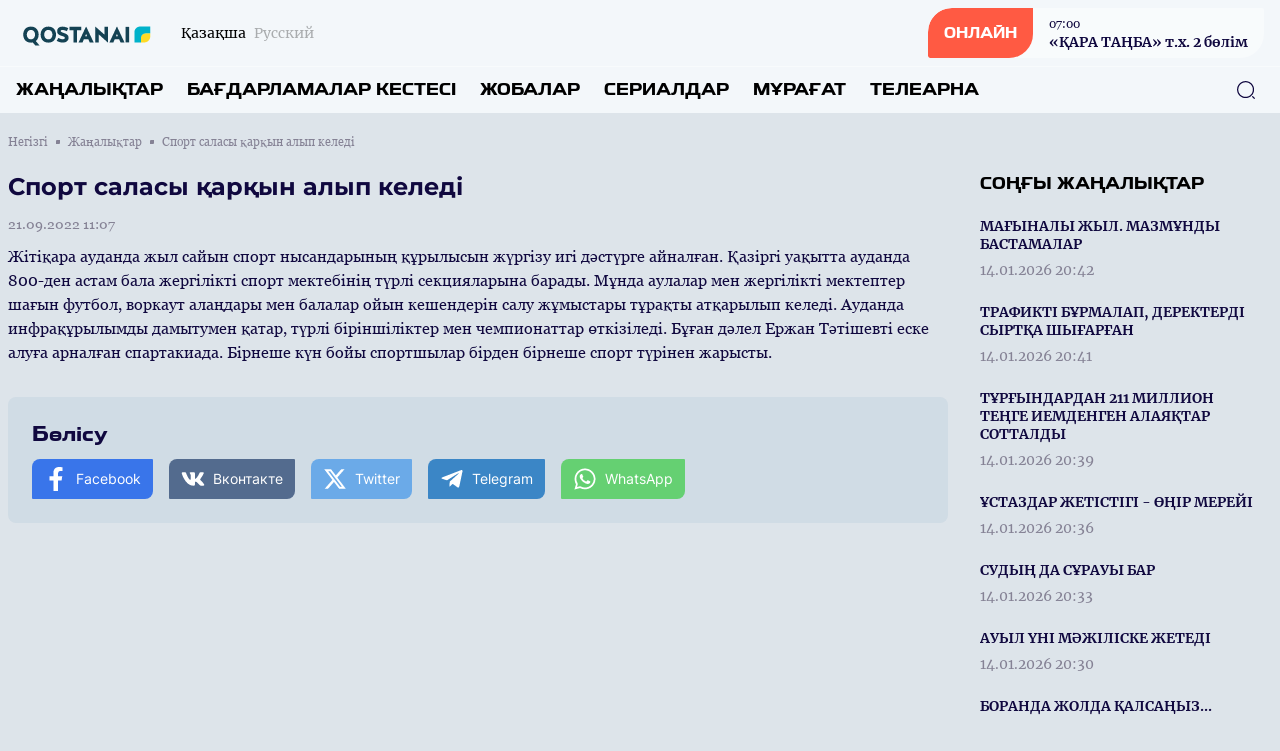

--- FILE ---
content_type: text/html; charset=UTF-8
request_url: https://qostanaitv.kz/kz/news/20619
body_size: 11807
content:
<!DOCTYPE html>
<html lang="kk">
    <head>
        <meta charset="utf-8">
        <meta name="viewport" content="width=device-width, initial-scale=1">
        <meta name="csrf-token" content="ykn82JAcvwjZiwPEDk2d73IJAF8jch7mxajysAtI">

        <title> Спорт саласы қарқын алып келеді - «QOSTANAI» телеарнасының ресми сайты </title>
            <meta name="description" content="Жітіқара ауданда жыл сайын спорт нысандарының құрылысын жүргізу игі дәстүрге айналған. Қазіргі уақытта ауданда 800-ден астам бала жергілікті спорт мек..."/>
    <meta property="og:title" content="Спорт саласы қарқын алып келеді - «QOSTANAI» телеарнасының ресми сайты" />
    <meta property="og:url" content="https://qostanaitv.kz/kz/news/20619" />
    <meta property="og:image" content="https://rimg.rtrk.kz/1200x630,sc/https://qostanaitv.kz/storage/2022/09/22/81ehElkTaP3GzaCbQxMLt51pUg03iVpdQxfY9VtN.png" />
    <meta property="og:description" content="Жітіқара ауданда жыл сайын спорт нысандарының құрылысын жүргізу игі дәстүрге айналған. Қазіргі уақытта ауданда 800-ден астам бала жергілікті спорт мек..." />

        <link rel="apple-touch-icon" sizes="57x57" href="https://qostanaitv.kz/apple-icon-57x57.png">
        <link rel="apple-touch-icon" sizes="60x60" href="https://qostanaitv.kz/apple-icon-60x60.png">
        <link rel="apple-touch-icon" sizes="72x72" href="https://qostanaitv.kz/apple-icon-72x72.png">
        <link rel="apple-touch-icon" sizes="76x76" href="https://qostanaitv.kz/apple-icon-76x76.png">
        <link rel="apple-touch-icon" sizes="114x114" href="https://qostanaitv.kz/apple-icon-114x114.png">
        <link rel="apple-touch-icon" sizes="120x120" href="https://qostanaitv.kz/apple-icon-120x120.png">
        <link rel="apple-touch-icon" sizes="144x144" href="https://qostanaitv.kz/apple-icon-144x144.png">
        <link rel="apple-touch-icon" sizes="152x152" href="https://qostanaitv.kz/apple-icon-152x152.png">
        <link rel="apple-touch-icon" sizes="180x180" href="https://qostanaitv.kz/apple-icon-180x180.png">
        <link rel="icon" type="image/png" sizes="192x192"  href="https://qostanaitv.kz/android-icon-192x192.png">
        <link rel="icon" type="image/png" sizes="32x32" href="https://qostanaitv.kz/favicon-32x32.png">
        <link rel="icon" type="image/png" sizes="96x96" href="https://qostanaitv.kz/favicon-96x96.png">
        <link rel="icon" type="image/png" sizes="16x16" href="https://qostanaitv.kz/favicon-16x16.png">
        <link rel="manifest" href="https://qostanaitv.kz/manifest.json">
        <meta name="msapplication-TileColor" content="#ffffff">
        <meta name="msapplication-TileImage" content="https://qostanaitv.kz/ms-icon-144x144.png">
        <meta name="theme-color" content="#ffffff">

        <!-- Scripts -->
        <link rel="stylesheet" href="https://qostanaitv.kz/build/assets/app.5ca1f1d5.css" /><script type="module" src="https://qostanaitv.kz/build/assets/app.0c8b9301.js"></script>            <script async src="https://voice.b2b.ainews.kz/widget/build/bundle.js"></script>
    <script>
        window.ainews_voice_settings = window.ainews_voice_settings || [];
        window.ainews_voice_settings.push({
            page_id: '20619',
            widget_id: '259bfb86-4aa9-4579-baed-70ecf394c11f',
            targetElement: '#voice-comments',
        });
    </script>
        <style >[wire\:loading], [wire\:loading\.delay], [wire\:loading\.inline-block], [wire\:loading\.inline], [wire\:loading\.block], [wire\:loading\.flex], [wire\:loading\.table], [wire\:loading\.grid], [wire\:loading\.inline-flex] {display: none;}[wire\:loading\.delay\.shortest], [wire\:loading\.delay\.shorter], [wire\:loading\.delay\.short], [wire\:loading\.delay\.long], [wire\:loading\.delay\.longer], [wire\:loading\.delay\.longest] {display:none;}[wire\:offline] {display: none;}[wire\:dirty]:not(textarea):not(input):not(select) {display: none;}input:-webkit-autofill, select:-webkit-autofill, textarea:-webkit-autofill {animation-duration: 50000s;animation-name: livewireautofill;}@keyframes livewireautofill { from {} }</style>
    </head>
    <body class="bg-primary-bg no-translate">
        <header wire:id="vfqcAwy07MoXUmzU4jcW" wire:initial-data="{&quot;fingerprint&quot;:{&quot;id&quot;:&quot;vfqcAwy07MoXUmzU4jcW&quot;,&quot;name&quot;:&quot;common.header&quot;,&quot;locale&quot;:&quot;kz&quot;,&quot;path&quot;:&quot;kz\/news\/20619&quot;,&quot;method&quot;:&quot;GET&quot;,&quot;v&quot;:&quot;acj&quot;},&quot;effects&quot;:{&quot;listeners&quot;:[]},&quot;serverMemo&quot;:{&quot;children&quot;:{&quot;l763279934-0&quot;:{&quot;id&quot;:&quot;j4PDpl6eEITr6AwBmGU5&quot;,&quot;tag&quot;:&quot;div&quot;}},&quot;errors&quot;:[],&quot;htmlHash&quot;:&quot;e4e597c7&quot;,&quot;data&quot;:[],&quot;dataMeta&quot;:[],&quot;checksum&quot;:&quot;fb58925957df9a34525adac86d66f630a6f6f9fbdd174759254a7291b0c94647&quot;}}" class="w-full flex flex-col bg-header-light relative" x-data="{show: false, search: false, open: false}">
    <div class="w-full flex justify-between px-4 py-2 items-center">
        <div class="flex items-center space-x-2 lg:space-x-6">
            <a href="https://qostanaitv.kz/kz" class="flex">
                <img src="https://qostanaitv.kz/assets/images/qostanaitv.svg" class="h-7"/>
            </a>
            <div class="flex">
                <ul class="flex space-x-2">
                                            <li class="hidden lg:flex group">
                            <span class="text-sm font-merriweather text-primary opacity-100 group-hover:opacity-100">Қазақша</span>
                        </li>
                        <li class="flex group">
                            <a href="https://qostanaitv.kz/ru/news/20619" class="text-sm font-merriweather text-primary opacity-30 group-hover:opacity-100 group-hover:underline"><span class="hidden lg:flex">Русский</span><span class="flex lg:hidden">RU</span></a>
                        </li>
                                    </ul>
            </div>
        </div>
        <div class="flex space-x-4 lg:space-x-5 items-center">























            <a href="https://qostanaitv.kz/kz/live" class="flex rounded-tl-2xl rounded-br-2xl lg:rounded-tl-3xl lg:rounded-br-3xl rounded-tr-sm rounded-bl-sm bg-white40 group overflow-hidden cursor-pointer relative items-center">
                <div class="absolute inset-0 w-0 h-full bg-red-button transition-all duration-300 ease-in-out group-hover:w-full group-hover:transition-all z-1"></div>
                <div class="rounded-tl-2xl rounded-br-2xl lg:rounded-tl-3xl lg:rounded-br-3xl rounded-tr-0 rounded-bl-sm px-4 py-4 text-white font-toxigenesis uppercase text-sm bg-red-button z-10">Онлайн</div>
                <div  class="hidden lg:flex flex-col text-primary-dark space-y-0.5 z-10 px-4 py-1 group-hover:text-white group-hover:transition-all">
                <div wire:id="j4PDpl6eEITr6AwBmGU5" wire:initial-data="{&quot;fingerprint&quot;:{&quot;id&quot;:&quot;j4PDpl6eEITr6AwBmGU5&quot;,&quot;name&quot;:&quot;common.current-live&quot;,&quot;locale&quot;:&quot;kz&quot;,&quot;path&quot;:&quot;kz\/news\/20619&quot;,&quot;method&quot;:&quot;GET&quot;,&quot;v&quot;:&quot;acj&quot;},&quot;effects&quot;:{&quot;listeners&quot;:[]},&quot;serverMemo&quot;:{&quot;children&quot;:[],&quot;errors&quot;:[],&quot;htmlHash&quot;:&quot;a29942be&quot;,&quot;data&quot;:[],&quot;dataMeta&quot;:[],&quot;checksum&quot;:&quot;cbc4c4b1cf511cf3a2634457af96206aa96df77fa454e7c8fcc1d74aa095e43c&quot;}}">
            <div class="font-georgia text-xs font-normal"><time datetime="2026-01-16 07:00">07:00</time></div>
        <div class="font-bold text-sm font-merriweather">«ҚАРА ТАҢБА» т.х. 2 бөлім</div>
    </div>

<!-- Livewire Component wire-end:j4PDpl6eEITr6AwBmGU5 -->                </div>
            </a>
            <button class="flex lg:hidden w-6 h-6 justify-center items-center text-primary-dark" @click="show = !show; open = !open; search = !search">
                <svg width="24" height="18" viewBox="0 0 24 18" fill="none" xmlns="http://www.w3.org/2000/svg" x-show="!open">
                    <line x1="1" y1="1" x2="23" y2="1" stroke="currentColor" stroke-width="2" stroke-linecap="round"/>
                    <line x1="1" y1="9" x2="23" y2="9" stroke="currentColor" stroke-width="2" stroke-linecap="round"/>
                    <line x1="1" y1="17" x2="23" y2="17" stroke="currentColor" stroke-width="2" stroke-linecap="round"/>
                </svg>
                <svg width="20" height="19" viewBox="0 0 20 19" fill="none" xmlns="http://www.w3.org/2000/svg" x-show="open" x-cloak>
                    <line x1="1.92886" y1="1.51465" x2="18.1923" y2="17.7781" stroke="currentColor" stroke-width="2" stroke-linecap="round"/>
                    <line x1="1" y1="-1" x2="24" y2="-1" transform="matrix(-0.707107 0.707107 0.707107 0.707107 19.4854 1.51465)" stroke="currentColor" stroke-width="2" stroke-linecap="round"/>
                </svg>
            </button>
        </div>
    </div>
    <nav role="navigation" class="w-full flex flex-col lg:flex-row justify-between items-center border-t border-white40 px-4 py-3 absolute top-16 bg-header-light lg:top-0 lg:relative z-50" :class="open ? 'flex' : 'hidden lg:flex'" x-cloak>
        <ul class="flex flex-col lg:flex-row w-full space-y-6 lg:space-y-0 lg:space-x-6">
            <li class="flex group">
    <a
            href="https://qostanaitv.kz/kz/news"
            class="uppercase font-bold text-menu-item font-toxigenesis text-primary group-hover:text-hover-blue"
    >Жаңалықтар</a>
</li>
            <li class="flex group">
    <a
            href="https://qostanaitv.kz/kz/program"
            class="uppercase font-bold text-menu-item font-toxigenesis text-primary group-hover:text-hover-blue"
    >Бағдарламалар кестесі</a>
</li>
                        <li class="flex group">
    <a
            href="https://qostanaitv.kz/kz/projects"
            class="uppercase font-bold text-menu-item font-toxigenesis text-primary group-hover:text-hover-blue"
    >Жобалар</a>
</li>
                        <li class="flex group">
    <a
            href="https://qostanaitv.kz/kz/serials"
            class="uppercase font-bold text-menu-item font-toxigenesis text-primary group-hover:text-hover-blue"
    >Сериалдар</a>
</li>
                        <li class="flex group">
    <a
            href="https://qostanaitv.kz/kz/videos"
            class="uppercase font-bold text-menu-item font-toxigenesis text-primary group-hover:text-hover-blue"
    >Мұрағат</a>
</li>
            <li class="dropdown inline uppercase font-bold text-menu-item font-toxigenesis text-primary group relative">
                <div class="cursor-pointer hidden lg:flex z-50 group-hover:text-hover-blue">Телеарна</div>
                <div class="dropdown-menu lg:top-4 flex relative lg:absolute lg:hidden h-auto z-30">
                    <ul class="flex flex-col lg:block w-full lg:bg-white lg:shadow lg:py-2 px-2 lg:px-4 lg:mt-3 rounded-lg">

                        <li class="py-1"><a href="https://qostanaitv.kz/kz/lead" class="block text-primary font-bold text-base uppercase hover:text-hover-blue cursor-pointer whitespace-nowrap pr-8">Басшылық</a></li>
                                                                                                                        <li class="py-1"><a href="https://qostanaitv.kz/kz/published-info" class="block text-primary font-bold text-base uppercase hover:text-hover-blue cursor-pointer whitespace-nowrap pr-8">Жариялануға жататын мəліметтер тізбесі</a></li>
                                                                                                                                                                                                                                                                                                                                                            <li class="py-1"><a href="https://qostanaitv.kz/kz/teams" class="block text-primary font-bold text-base uppercase hover:text-hover-blue cursor-pointer whitespace-nowrap pr-8">Арна айнасы</a></li>
                                                                                                                                                                        <li class="py-1"><a href="https://qostanaitv.kz/kz/about" class="block text-primary font-bold text-base uppercase hover:text-hover-blue cursor-pointer whitespace-nowrap pr-8">Телеарна туралы</a></li>
                                                                                                                    <li class="py-1"><a href="https://qostanaitv.kz/kz/adv" class="block text-primary font-bold text-base uppercase hover:text-hover-blue cursor-pointer whitespace-nowrap pr-8">Жарнама</a></li>
                                                                                                                    <li class="py-1"><a href="https://qostanaitv.kz/kz/contacts" class="block text-primary font-bold text-base uppercase hover:text-hover-blue cursor-pointer whitespace-nowrap pr-8">Байланыс</a></li>
                                                                                                                    <li class="py-1"><a href="https://qostanaitv.kz/kz/addsqaz1" class="block text-primary font-bold text-base uppercase hover:text-hover-blue cursor-pointer whitespace-nowrap pr-8">Ақпараттық хабарлама</a></li>
                                                                                    
                    </ul>
                </div>
            </li>
        </ul>
        <button class="absolute right-6 z-10 text-primary-dark hover:text-primary-blue" x-bind:class="search ? 'hidden' : 'hidden lg:flex'" x-on:click="search = !search">
            <svg width="20" height="20" viewBox="0 0 20 20" fill="none" xmlns="http://www.w3.org/2000/svg">
                <path d="M9.58268 18.1253C4.87435 18.1253 1.04102 14.292 1.04102 9.58366C1.04102 4.87533 4.87435 1.04199 9.58268 1.04199C14.291 1.04199 18.1243 4.87533 18.1243 9.58366C18.1243 14.292 14.291 18.1253 9.58268 18.1253ZM9.58268 2.29199C5.55768 2.29199 2.29102 5.56699 2.29102 9.58366C2.29102 13.6003 5.55768 16.8753 9.58268 16.8753C13.6077 16.8753 16.8743 13.6003 16.8743 9.58366C16.8743 5.56699 13.6077 2.29199 9.58268 2.29199Z" fill="currentColor"/>
                <path d="M18.3326 18.9585C18.1742 18.9585 18.0159 18.9002 17.8909 18.7752L16.2242 17.1085C15.9826 16.8669 15.9826 16.4669 16.2242 16.2252C16.4659 15.9835 16.8659 15.9835 17.1076 16.2252L18.7742 17.8919C19.0159 18.1335 19.0159 18.5335 18.7742 18.7752C18.6492 18.9002 18.4909 18.9585 18.3326 18.9585Z" fill="currentColor"/>
            </svg>
        </button>
        <div class="w-full px-4 relative lg:absolute inset-0 h-10 mt-8 lg:mt-0 items-center" x-bind:class="search ? 'flex' : 'hidden'">
            <form x-show="search" class="w-full flex items-center" action="https://qostanaitv.kz/kz/search" x-cloak>
                <input name="q" class="flex w-full h-10 rounded-lg border border-primary-dark focus:border-primary-blue focus:outline-0 focus:outline-none focus:outline-offset-0 px-3 py-3" required oninvalid="this.setCustomValidity('Сайт бойынша іздеу үшін жазыңыз...')" />
                <button class="absolute right-6 z-10 text-primary-dark hover:text-primary-blue" type="submit">
                    <svg width="20" height="20" viewBox="0 0 20 20" fill="none" xmlns="http://www.w3.org/2000/svg">
                        <path d="M9.58268 18.1253C4.87435 18.1253 1.04102 14.292 1.04102 9.58366C1.04102 4.87533 4.87435 1.04199 9.58268 1.04199C14.291 1.04199 18.1243 4.87533 18.1243 9.58366C18.1243 14.292 14.291 18.1253 9.58268 18.1253ZM9.58268 2.29199C5.55768 2.29199 2.29102 5.56699 2.29102 9.58366C2.29102 13.6003 5.55768 16.8753 9.58268 16.8753C13.6077 16.8753 16.8743 13.6003 16.8743 9.58366C16.8743 5.56699 13.6077 2.29199 9.58268 2.29199Z" fill="currentColor"/>
                        <path d="M18.3326 18.9585C18.1742 18.9585 18.0159 18.9002 17.8909 18.7752L16.2242 17.1085C15.9826 16.8669 15.9826 16.4669 16.2242 16.2252C16.4659 15.9835 16.8659 15.9835 17.1076 16.2252L18.7742 17.8919C19.0159 18.1335 19.0159 18.5335 18.7742 18.7752C18.6492 18.9002 18.4909 18.9585 18.3326 18.9585Z" fill="currentColor"/>
                    </svg>
                </button>
            </form>
        </div>
    </nav>
</header>

<!-- Livewire Component wire-end:vfqcAwy07MoXUmzU4jcW -->
        <div wire:id="XaBFxJvUu3ARxREfgtxD" wire:initial-data="{&quot;fingerprint&quot;:{&quot;id&quot;:&quot;XaBFxJvUu3ARxREfgtxD&quot;,&quot;name&quot;:&quot;common.banners.top&quot;,&quot;locale&quot;:&quot;kz&quot;,&quot;path&quot;:&quot;kz\/news\/20619&quot;,&quot;method&quot;:&quot;GET&quot;,&quot;v&quot;:&quot;acj&quot;},&quot;effects&quot;:{&quot;listeners&quot;:[]},&quot;serverMemo&quot;:{&quot;children&quot;:[],&quot;errors&quot;:[],&quot;htmlHash&quot;:&quot;5cd7e88b&quot;,&quot;data&quot;:{&quot;type&quot;:1},&quot;dataMeta&quot;:[],&quot;checksum&quot;:&quot;8f47da9a3da90bf3de7fc89d9d091c21b12aea7355b870152130760946f66226&quot;}}">
</div>

<!-- Livewire Component wire-end:XaBFxJvUu3ARxREfgtxD -->
        <main class="">
            <div wire:id="skJpm8D9XdA5KzyTKtrQ" wire:initial-data="{&quot;fingerprint&quot;:{&quot;id&quot;:&quot;skJpm8D9XdA5KzyTKtrQ&quot;,&quot;name&quot;:&quot;front.news.news-view&quot;,&quot;locale&quot;:&quot;kz&quot;,&quot;path&quot;:&quot;kz\/news\/20619&quot;,&quot;method&quot;:&quot;GET&quot;,&quot;v&quot;:&quot;acj&quot;},&quot;effects&quot;:{&quot;listeners&quot;:[]},&quot;serverMemo&quot;:{&quot;children&quot;:[],&quot;errors&quot;:[],&quot;htmlHash&quot;:&quot;dfe290c9&quot;,&quot;data&quot;:{&quot;currenturl&quot;:null,&quot;title&quot;:null},&quot;dataMeta&quot;:[],&quot;checksum&quot;:&quot;486fd6f05df6e30923d1be664fa4b5c76a78fa5a4bf5763448d39b278d38b8fa&quot;}}">
    <ul class="breadcrumb w-full max-w-7xl mx-auto pt-5 px-2 hidden lg:flex items-center space-x-2">
        <li class="text-primary-gray font-georgia flex space-x-2 items-center text-xs group">
        <a href="https://qostanaitv.kz/kz" class="group-hover:underline">
            Негізгі
        </a>
        <span class="w-1 h-1 relative bg-primary-gray rounded-tl-px rounded-br-px"></span>
    </li>
        <li class="text-primary-gray font-georgia flex space-x-2 items-center text-xs group">
        <a href="https://qostanaitv.kz/kz/news" class="group-hover:underline">
            Жаңалықтар
        </a>
        <span class="w-1 h-1 relative bg-primary-gray rounded-tl-px rounded-br-px"></span>
    </li>
        <li class="text-primary-gray font-georgia text-xs">
        Спорт саласы қарқын алып келеді
    </li>
    </ul>
    <div class="w-full max-w-7xl mx-auto py-14 px-2 pt-5 relative">



        <div class="w-full grid grid-cols-1 lg:grid-cols-4 gap-y-8 lg:gap-y-0 lg:gap-x-8">
            <div class="w-full lg:col-span-3">
                <article class="w-full mb-8">
                    <header>
                        <h1 class="font-montserrat text-lg lg:text-2xl text-primary-dark mb-3">Спорт саласы қарқын алып келеді</h1>
                        <time datetime="2022-09-21 11:07" class="text-sm font-normal text-primary-gray mb-3 font-georgia flex">21.09.2022 11:07</time>
                                                    <div class="w-full rounded-lg aspect-video relative">
                                <iframe width="560" height="315" src="https://www.youtube.com/embed/h5emq4z2jdw" title="Спорт саласы қарқын алып келеді" frameborder="0" allow="accelerometer; autoplay; clipboard-write; encrypted-media; gyroscope; picture-in-picture" allowfullscreen class="w-full rounded-lg absolute h-full inset-0 z-1"></iframe>
                            </div>
                                            </header>
                    <div class="w-full font-georgia font-base text-primary-dark flex flex-col space-y-4 article-body mb-8">
                        <div>Жітіқара ауданда жыл сайын спорт нысандарының құрылысын жүргізу игі дәстүрге айналған. Қазіргі уақытта ауданда 800-ден астам бала жергілікті спорт мектебінің түрлі секцияларына барады. Мұнда аулалар мен жергілікті мектептер шағын футбол, воркаут алаңдары мен балалар ойын кешендерін салу жұмыстары тұрақты атқарылып келеді. Ауданда инфрақұрылымды дамытумен қатар, түрлі біріншіліктер мен чемпионаттар өткізіледі. Бұған дәлел Ержан Тәтішевті еске алуға арналған спартакиада. Бірнеше күн бойы спортшылар бірден бірнеше спорт түрінен жарысты.&nbsp;</div>
                    </div>
                </article>
                <div class="w-full my-4"><div id="voice-comments"></div></div>
                <div class="w-full rounded-lg bg-soft-blue p-6 flex flex-col space-y-3">
                    <div class="w-full text-footer-title text-primary-dark font-bold font-toxigenesis">Бөлісу</div>
                    <ul class="w-full flex flex-col lg:flex-row space-y-2 lg:space-x-4 lg:space-y-0">
                        <li><a href="javascript:void(0)" onclick="javascript:SocialShare('https://www.facebook.com/sharer.php?u=https://qostanaitv.kz/kz/news/20619&utm_source=share')" class="flex px-3 py-2 rounded-tl-lg rounded-tr-px rounded-br-lg space-x-2 rounded-bl-px text-sm text-white items-center text-white font-inter bg-facebook hover:opacity-80" data-tf-share-link="https://qostanaitv.kz/kz/news/20619"><svg aria-hidden="true" focusable="false" data-prefix="fab" data-icon="facebook-f" class="social-svg svg-inline--fa w-6 h-6 flex fa-facebook-f fa-w-10" role="img" xmlns="http://www.w3.org/2000/svg" viewBox="0 0 320 512"><path fill="currentColor" d="M279.14 288l14.22-92.66h-88.91v-60.13c0-25.35 12.42-50.06 52.24-50.06h40.42V6.26S260.43 0 225.36 0c-73.22 0-121.08 44.38-121.08 124.72v70.62H22.89V288h81.39v224h100.17V288z"></path></svg><span>Facebook</span></a></li>
                        <li><a href="javascript:void(0)" onclick="javascript:SocialShare('https://vk.com/share.php?url=https://qostanaitv.kz/kz/news/20619&utm_source=share')" class="flex px-3 py-2 rounded-tl-lg rounded-tr-px rounded-br-lg space-x-2 rounded-bl-px text-sm text-white items-center text-white font-inter bg-vk hover:opacity-80" data-tf-share-link="https://qostanaitv.kz/kz/news/20619"><svg aria-hidden="true" focusable="false" data-prefix="fab" data-icon="vk" class="social-svg svg-inline--fa w-6 h-6 flex fa-vk fa-w-18" role="img" xmlns="http://www.w3.org/2000/svg" viewBox="0 0 576 512"><path fill="currentColor" d="M545 117.7c3.7-12.5 0-21.7-17.8-21.7h-58.9c-15 0-21.9 7.9-25.6 16.7 0 0-30 73.1-72.4 120.5-13.7 13.7-20 18.1-27.5 18.1-3.7 0-9.4-4.4-9.4-16.9V117.7c0-15-4.2-21.7-16.6-21.7h-92.6c-9.4 0-15 7-15 13.5 0 14.2 21.2 17.5 23.4 57.5v86.8c0 19-3.4 22.5-10.9 22.5-20 0-68.6-73.4-97.4-157.4-5.8-16.3-11.5-22.9-26.6-22.9H38.8c-16.8 0-20.2 7.9-20.2 16.7 0 15.6 20 93.1 93.1 195.5C160.4 378.1 229 416 291.4 416c37.5 0 42.1-8.4 42.1-22.9 0-66.8-3.4-73.1 15.4-73.1 8.7 0 23.7 4.4 58.7 38.1 40 40 46.6 57.9 69 57.9h58.9c16.8 0 25.3-8.4 20.4-25-11.2-34.9-86.9-106.7-90.3-111.5-8.7-11.2-6.2-16.2 0-26.2.1-.1 72-101.3 79.4-135.6z"></path></svg><span>Вконтакте</span></a></li>
                        <li><a href="javascript:void(0)" onclick="javascript:SocialShare('https://twitter.com/share?text=Спорт саласы қарқын алып келеді&url=https://qostanaitv.kz/kz/news/20619&utm_source=share')" class="flex px-3 py-2 rounded-tl-lg rounded-tr-px rounded-br-lg space-x-2 rounded-bl-px text-sm text-white items-center text-white font-inter bg-twitter hover:opacity-80" data-tf-share-link="https://qostanaitv.kz/kz/news/20619"><svg aria-hidden="true" focusable="false" data-prefix="fab" data-icon="twitter" class="social-svg svg-inline--fa w-6 h-6 flex fa-twitter fa-w-16" role="img" xmlns="http://www.w3.org/2000/svg" viewBox="0 0 512 512"><path fill="currentColor" d="M389.2 48h70.6L305.6 224.2 487 464H345L233.7 318.6 106.5 464H35.8L200.7 275.5 26.8 48H172.4L272.9 180.9 389.2 48zM364.4 421.8h39.1L151.1 88h-42L364.4 421.8z"/></svg><span>Twitter</span></a></li>
                        <li><a href="https://telegram.me/share/url?url=https://qostanaitv.kz/kz/news/20619&text=Спорт саласы қарқын алып келеді&utm_source=share" target="_blank" class="flex px-3 py-2 rounded-tl-lg rounded-tr-px rounded-br-lg space-x-2 rounded-bl-px text-sm text-white items-center text-white font-inter bg-telegram hover:opacity-80" data-tf-share-link="https://qostanaitv.kz/kz/news/20619"><svg aria-hidden="true" focusable="false" data-prefix="fab" data-icon="telegram-plane" class="social-svg svg-inline--fa w-6 h-6 flex fa-telegram-plane fa-w-14" role="img" xmlns="http://www.w3.org/2000/svg" viewBox="0 0 448 512"><path fill="currentColor" d="M446.7 98.6l-67.6 318.8c-5.1 22.5-18.4 28.1-37.3 17.5l-103-75.9-49.7 47.8c-5.5 5.5-10.1 10.1-20.7 10.1l7.4-104.9 190.9-172.5c8.3-7.4-1.8-11.5-12.9-4.1L117.8 284 16.2 252.2c-22.1-6.9-22.5-22.1 4.6-32.7L418.2 66.4c18.4-6.9 34.5 4.1 28.5 32.2z"></path></svg><span>Telegram</span></a></li>
                        <li><a href="https://api.whatsapp.com/send?text=Спорт саласы қарқын алып келеді%20-%20https://qostanaitv.kz/kz/news/20619&utm_source=share" target="_blank" class="flex px-3 py-2 rounded-tl-lg rounded-tr-px rounded-br-lg space-x-2 rounded-bl-px text-sm text-white items-center text-white font-inter bg-whatsapp hover:opacity-80" data-tf-share-link="https://qostanaitv.kz/kz/news/20619"><svg aria-hidden="true" focusable="false" data-prefix="fab" data-icon="whatsapp" class="social-svg svg-inline--fa w-6 h-6 flex fa-whatsapp fa-w-14" role="img" xmlns="http://www.w3.org/2000/svg" viewBox="0 0 448 512"><path fill="currentColor" d="M380.9 97.1C339 55.1 283.2 32 223.9 32c-122.4 0-222 99.6-222 222 0 39.1 10.2 77.3 29.6 111L0 480l117.7-30.9c32.4 17.7 68.9 27 106.1 27h.1c122.3 0 224.1-99.6 224.1-222 0-59.3-25.2-115-67.1-157zm-157 341.6c-33.2 0-65.7-8.9-94-25.7l-6.7-4-69.8 18.3L72 359.2l-4.4-7c-18.5-29.4-28.2-63.3-28.2-98.2 0-101.7 82.8-184.5 184.6-184.5 49.3 0 95.6 19.2 130.4 54.1 34.8 34.9 56.2 81.2 56.1 130.5 0 101.8-84.9 184.6-186.6 184.6zm101.2-138.2c-5.5-2.8-32.8-16.2-37.9-18-5.1-1.9-8.8-2.8-12.5 2.8-3.7 5.6-14.3 18-17.6 21.8-3.2 3.7-6.5 4.2-12 1.4-32.6-16.3-54-29.1-75.5-66-5.7-9.8 5.7-9.1 16.3-30.3 1.8-3.7.9-6.9-.5-9.7-1.4-2.8-12.5-30.1-17.1-41.2-4.5-10.8-9.1-9.3-12.5-9.5-3.2-.2-6.9-.2-10.6-.2-3.7 0-9.7 1.4-14.8 6.9-5.1 5.6-19.4 19-19.4 46.3 0 27.3 19.9 53.7 22.6 57.4 2.8 3.7 39.1 59.7 94.8 83.8 35.2 15.2 49 16.5 66.6 13.9 10.7-1.6 32.8-13.4 37.4-26.4 4.6-13 4.6-24.1 3.2-26.4-1.3-2.5-5-3.9-10.5-6.6z"></path></svg><span>WhatsApp</span></a></li>
                    </ul>
                </div>
            </div>
            <aside class="w-full flex flex-col space-y-4">
                                <div class="w-full flex flex-col">
                    <div class="w-full flex mb-4">
    <h3 class="uppercase font-bold text-side-title font-toxigenesis ">
        <span>Соңғы жаңалықтар</span>
            </h3>
</div>
                    <div class="w-full lg:h-850 lg:overflow-y-scroll scrollbar scrollbar-hidden hover:scrollbar-track-gray20 hover:scrollbar-thumb-primary-blue hover:scrollbar-width-1 lg:pr-3">
                                                    <div class="flex w-full group mb-4">
    <a href="https://qostanaitv.kz/kz/news/29908" class="w-full flex relative">
        <div class="w-full h-full relative inset-0 flex">
            <div class="py-1 flex flex-col items-start w-full">
                <h3 class="text-sm font-bold text-primary-dark group-hover:text-hover-blue mb-2 font-merriweather">МАҒЫНАЛЫ ЖЫЛ. МАЗМҰНДЫ БАСТАМАЛАР</h3>
                <time datetime="2026-01-14 20:42" class="text-sm font-normal text-primary-gray mb-0 font-merriweather">14.01.2026 20:42</time>
            </div>
        </div>
    </a>
</div>
                                                    <div class="flex w-full group mb-4">
    <a href="https://qostanaitv.kz/kz/news/29907" class="w-full flex relative">
        <div class="w-full h-full relative inset-0 flex">
            <div class="py-1 flex flex-col items-start w-full">
                <h3 class="text-sm font-bold text-primary-dark group-hover:text-hover-blue mb-2 font-merriweather">ТРАФИКТІ БҰРМАЛАП, ДЕРЕКТЕРДІ СЫРТҚА ШЫҒАРҒАН</h3>
                <time datetime="2026-01-14 20:41" class="text-sm font-normal text-primary-gray mb-0 font-merriweather">14.01.2026 20:41</time>
            </div>
        </div>
    </a>
</div>
                                                    <div class="flex w-full group mb-4">
    <a href="https://qostanaitv.kz/kz/news/29906" class="w-full flex relative">
        <div class="w-full h-full relative inset-0 flex">
            <div class="py-1 flex flex-col items-start w-full">
                <h3 class="text-sm font-bold text-primary-dark group-hover:text-hover-blue mb-2 font-merriweather">ТҰРҒЫНДАРДАН 211 МИЛЛИОН ТЕҢГЕ ИЕМДЕНГЕН АЛАЯҚТАР СОТТАЛДЫ</h3>
                <time datetime="2026-01-14 20:39" class="text-sm font-normal text-primary-gray mb-0 font-merriweather">14.01.2026 20:39</time>
            </div>
        </div>
    </a>
</div>
                                                    <div class="flex w-full group mb-4">
    <a href="https://qostanaitv.kz/kz/news/29904" class="w-full flex relative">
        <div class="w-full h-full relative inset-0 flex">
            <div class="py-1 flex flex-col items-start w-full">
                <h3 class="text-sm font-bold text-primary-dark group-hover:text-hover-blue mb-2 font-merriweather">ҰСТАЗДАР ЖЕТІСТІГІ - ӨҢІР МЕРЕЙІ</h3>
                <time datetime="2026-01-14 20:36" class="text-sm font-normal text-primary-gray mb-0 font-merriweather">14.01.2026 20:36</time>
            </div>
        </div>
    </a>
</div>
                                                    <div class="flex w-full group mb-4">
    <a href="https://qostanaitv.kz/kz/news/29903" class="w-full flex relative">
        <div class="w-full h-full relative inset-0 flex">
            <div class="py-1 flex flex-col items-start w-full">
                <h3 class="text-sm font-bold text-primary-dark group-hover:text-hover-blue mb-2 font-merriweather">СУДЫҢ ДА СҰРАУЫ БАР </h3>
                <time datetime="2026-01-14 20:33" class="text-sm font-normal text-primary-gray mb-0 font-merriweather">14.01.2026 20:33</time>
            </div>
        </div>
    </a>
</div>
                                                    <div class="flex w-full group mb-4">
    <a href="https://qostanaitv.kz/kz/news/29901" class="w-full flex relative">
        <div class="w-full h-full relative inset-0 flex">
            <div class="py-1 flex flex-col items-start w-full">
                <h3 class="text-sm font-bold text-primary-dark group-hover:text-hover-blue mb-2 font-merriweather">АУЫЛ ҮНІ МӘЖІЛІСКЕ ЖЕТЕДІ </h3>
                <time datetime="2026-01-14 20:30" class="text-sm font-normal text-primary-gray mb-0 font-merriweather">14.01.2026 20:30</time>
            </div>
        </div>
    </a>
</div>
                                                    <div class="flex w-full group mb-4">
    <a href="https://qostanaitv.kz/kz/news/29905" class="w-full flex relative">
        <div class="w-full h-full relative inset-0 flex">
            <div class="py-1 flex flex-col items-start w-full">
                <h3 class="text-sm font-bold text-primary-dark group-hover:text-hover-blue mb-2 font-merriweather">БОРАНДА ЖОЛДА ҚАЛСАҢЫЗ...</h3>
                <time datetime="2026-01-14 20:03" class="text-sm font-normal text-primary-gray mb-0 font-merriweather">14.01.2026 20:03</time>
            </div>
        </div>
    </a>
</div>
                                                    <div class="flex w-full group mb-4">
    <a href="https://qostanaitv.kz/kz/news/29902" class="w-full flex relative">
        <div class="w-full h-full relative inset-0 flex">
            <div class="py-1 flex flex-col items-start w-full">
                <h3 class="text-sm font-bold text-primary-dark group-hover:text-hover-blue mb-2 font-merriweather">ЖАСТАР ЖӘНЕ ЖАУАПКЕРШІЛІК</h3>
                <time datetime="2026-01-14 20:03" class="text-sm font-normal text-primary-gray mb-0 font-merriweather">14.01.2026 20:03</time>
            </div>
        </div>
    </a>
</div>
                                                    <div class="flex w-full group mb-4">
    <a href="https://qostanaitv.kz/kz/news/29893" class="w-full flex relative">
        <div class="w-full h-full relative inset-0 flex">
            <div class="py-1 flex flex-col items-start w-full">
                <h3 class="text-sm font-bold text-primary-dark group-hover:text-hover-blue mb-2 font-merriweather">ҚОСТАНАЙДА ҚЫС ҚАҺАРЫНА МІНДІ</h3>
                <time datetime="2026-01-13 20:40" class="text-sm font-normal text-primary-gray mb-0 font-merriweather">13.01.2026 20:40</time>
            </div>
        </div>
    </a>
</div>
                                                    <div class="flex w-full group mb-4">
    <a href="https://qostanaitv.kz/kz/news/29892" class="w-full flex relative">
        <div class="w-full h-full relative inset-0 flex">
            <div class="py-1 flex flex-col items-start w-full">
                <h3 class="text-sm font-bold text-primary-dark group-hover:text-hover-blue mb-2 font-merriweather">ПОЛИЦИЯ ҚЫЗМЕТКЕРІНЕ ҚОЛ КӨТЕРГЕН  </h3>
                <time datetime="2026-01-13 20:39" class="text-sm font-normal text-primary-gray mb-0 font-merriweather">13.01.2026 20:39</time>
            </div>
        </div>
    </a>
</div>
                                                    <div class="flex w-full group mb-4">
    <a href="https://qostanaitv.kz/kz/news/29891" class="w-full flex relative">
        <div class="w-full h-full relative inset-0 flex">
            <div class="py-1 flex flex-col items-start w-full">
                <h3 class="text-sm font-bold text-primary-dark group-hover:text-hover-blue mb-2 font-merriweather">ТӘРТІП БҰЗҒАНДАРҒА ЖАУАПКЕРШІЛІК КҮШЕЙТІЛДІ</h3>
                <time datetime="2026-01-13 20:38" class="text-sm font-normal text-primary-gray mb-0 font-merriweather">13.01.2026 20:38</time>
            </div>
        </div>
    </a>
</div>
                                                    <div class="flex w-full group mb-4">
    <a href="https://qostanaitv.kz/kz/news/29890" class="w-full flex relative">
        <div class="w-full h-full relative inset-0 flex">
            <div class="py-1 flex flex-col items-start w-full">
                <h3 class="text-sm font-bold text-primary-dark group-hover:text-hover-blue mb-2 font-merriweather">БЫЛТЫР ҚОСТАНАЙ ОБЛЫСЫНА 651 АДАМ КӨШІП КЕЛГЕН</h3>
                <time datetime="2026-01-13 20:37" class="text-sm font-normal text-primary-gray mb-0 font-merriweather">13.01.2026 20:37</time>
            </div>
        </div>
    </a>
</div>
                                                    <div class="flex w-full group mb-4">
    <a href="https://qostanaitv.kz/kz/news/29889" class="w-full flex relative">
        <div class="w-full h-full relative inset-0 flex">
            <div class="py-1 flex flex-col items-start w-full">
                <h3 class="text-sm font-bold text-primary-dark group-hover:text-hover-blue mb-2 font-merriweather">ҚОЛЖЕТІМДІ МЕДИЦИНА</h3>
                <time datetime="2026-01-13 20:36" class="text-sm font-normal text-primary-gray mb-0 font-merriweather">13.01.2026 20:36</time>
            </div>
        </div>
    </a>
</div>
                                                    <div class="flex w-full group mb-4">
    <a href="https://qostanaitv.kz/kz/news/29888" class="w-full flex relative">
        <div class="w-full h-full relative inset-0 flex">
            <div class="py-1 flex flex-col items-start w-full">
                <h3 class="text-sm font-bold text-primary-dark group-hover:text-hover-blue mb-2 font-merriweather">ҚОСТАНАЙДА ТАҒЫ ҮШ ЖЫЛЫ АЯЛДАМА САЛЫНАДЫ</h3>
                <time datetime="2026-01-13 20:32" class="text-sm font-normal text-primary-gray mb-0 font-merriweather">13.01.2026 20:32</time>
            </div>
        </div>
    </a>
</div>
                                                    <div class="flex w-full group mb-4">
    <a href="https://qostanaitv.kz/kz/news/29886" class="w-full flex relative">
        <div class="w-full h-full relative inset-0 flex">
            <div class="py-1 flex flex-col items-start w-full">
                <h3 class="text-sm font-bold text-primary-dark group-hover:text-hover-blue mb-2 font-merriweather">БЕЛСЕНДІ ЖАСТАР - БЕРІК МЕМЛЕКЕТ </h3>
                <time datetime="2026-01-13 20:30" class="text-sm font-normal text-primary-gray mb-0 font-merriweather">13.01.2026 20:30</time>
            </div>
        </div>
    </a>
</div>
                                                    <div class="flex w-full group mb-4">
    <a href="https://qostanaitv.kz/kz/news/29887" class="w-full flex relative">
        <div class="w-full h-full relative inset-0 flex">
            <div class="py-1 flex flex-col items-start w-full">
                <h3 class="text-sm font-bold text-primary-dark group-hover:text-hover-blue mb-2 font-merriweather">«IKOMEK 109». БІР АПТАНЫҢ ІШІНДЕ ЕКІ МЫҢҒА ЖУЫҚ ӨТІНІШ ТҮСТІ</h3>
                <time datetime="2026-01-13 20:03" class="text-sm font-normal text-primary-gray mb-0 font-merriweather">13.01.2026 20:03</time>
            </div>
        </div>
    </a>
</div>
                                                    <div class="flex w-full group mb-4">
    <a href="https://qostanaitv.kz/kz/news/29878" class="w-full flex relative">
        <div class="w-full h-full relative inset-0 flex">
            <div class="py-1 flex flex-col items-start w-full">
                <h3 class="text-sm font-bold text-primary-dark group-hover:text-hover-blue mb-2 font-merriweather">ВОЛЕЙБОЛДАН ДӘСТҮРЛІ ТУРНИР ӨТТІ</h3>
                <time datetime="2026-01-12 20:40" class="text-sm font-normal text-primary-gray mb-0 font-merriweather">12.01.2026 20:40</time>
            </div>
        </div>
    </a>
</div>
                                                    <div class="flex w-full group mb-4">
    <a href="https://qostanaitv.kz/kz/news/29877" class="w-full flex relative">
        <div class="w-full h-full relative inset-0 flex">
            <div class="py-1 flex flex-col items-start w-full">
                <h3 class="text-sm font-bold text-primary-dark group-hover:text-hover-blue mb-2 font-merriweather">ӨМІРІ ӨНЕРМЕН ӨРІЛГЕН</h3>
                <time datetime="2026-01-12 20:39" class="text-sm font-normal text-primary-gray mb-0 font-merriweather">12.01.2026 20:39</time>
            </div>
        </div>
    </a>
</div>
                                                    <div class="flex w-full group mb-4">
    <a href="https://qostanaitv.kz/kz/news/29876" class="w-full flex relative">
        <div class="w-full h-full relative inset-0 flex">
            <div class="py-1 flex flex-col items-start w-full">
                <h3 class="text-sm font-bold text-primary-dark group-hover:text-hover-blue mb-2 font-merriweather">ҚАҢТАР ҰБТ -СЫ БАСТАЛДЫ</h3>
                <time datetime="2026-01-12 20:38" class="text-sm font-normal text-primary-gray mb-0 font-merriweather">12.01.2026 20:38</time>
            </div>
        </div>
    </a>
</div>
                                                    <div class="flex w-full group mb-4">
    <a href="https://qostanaitv.kz/kz/news/29875" class="w-full flex relative">
        <div class="w-full h-full relative inset-0 flex">
            <div class="py-1 flex flex-col items-start w-full">
                <h3 class="text-sm font-bold text-primary-dark group-hover:text-hover-blue mb-2 font-merriweather">ТАБИҒИ ДӘМ, ҰЛТТЫҚ ДӘСТҮР </h3>
                <time datetime="2026-01-12 20:35" class="text-sm font-normal text-primary-gray mb-0 font-merriweather">12.01.2026 20:35</time>
            </div>
        </div>
    </a>
</div>
                                            </div>
                </div>
                








            </aside>
        </div>
    </div>
    <script type="text/javascript">
        function SocialShare(url){
            window.open(url,'sharer','toolbar=0,status=0,width=648,height=395');
            return true;
        };
    </script>

</div>


<!-- Livewire Component wire-end:skJpm8D9XdA5KzyTKtrQ -->
        </main>

        <div wire:id="FC71U5TEox1iLRG6T6ZE" wire:initial-data="{&quot;fingerprint&quot;:{&quot;id&quot;:&quot;FC71U5TEox1iLRG6T6ZE&quot;,&quot;name&quot;:&quot;common.banners.bottom&quot;,&quot;locale&quot;:&quot;kz&quot;,&quot;path&quot;:&quot;kz\/news\/20619&quot;,&quot;method&quot;:&quot;GET&quot;,&quot;v&quot;:&quot;acj&quot;},&quot;effects&quot;:{&quot;listeners&quot;:[]},&quot;serverMemo&quot;:{&quot;children&quot;:[],&quot;errors&quot;:[],&quot;htmlHash&quot;:&quot;49b3cb58&quot;,&quot;data&quot;:{&quot;type&quot;:3},&quot;dataMeta&quot;:[],&quot;checksum&quot;:&quot;0556dc751ab5a795aa3f81bcb17e7579d30dc80efce0bd7654aacb9e467668d8&quot;}}">
    </div>

<!-- Livewire Component wire-end:FC71U5TEox1iLRG6T6ZE -->
        <footer wire:id="gX6pujWsA9q4dATNEjVW" wire:initial-data="{&quot;fingerprint&quot;:{&quot;id&quot;:&quot;gX6pujWsA9q4dATNEjVW&quot;,&quot;name&quot;:&quot;common.footer&quot;,&quot;locale&quot;:&quot;kz&quot;,&quot;path&quot;:&quot;kz\/news\/20619&quot;,&quot;method&quot;:&quot;GET&quot;,&quot;v&quot;:&quot;acj&quot;},&quot;effects&quot;:{&quot;listeners&quot;:[]},&quot;serverMemo&quot;:{&quot;children&quot;:[],&quot;errors&quot;:[],&quot;htmlHash&quot;:&quot;46b6b379&quot;,&quot;data&quot;:[],&quot;dataMeta&quot;:[],&quot;checksum&quot;:&quot;2a79fdb0d8b8cb5b25383312082b4050a4b9984aa747f576f283249d2ef8e0f7&quot;}}" class="w-full bg-footer-bg flex flex-col">
    <div class="w-full bg-footer-light">
        <div class="w-full mx-auto max-w-7xl px-2 py-7 flex items-start justify-start space-x-14 mb-5">
            <div class="flex flex-col space-y-4 w-full lg:w-auto">
                <div class="w-full hidden lg:flex">
                    <img src="https://qostanaitv.kz/assets/images/qostanaitv.svg" class="w-28" />
                </div>
                <div class="w-full flex lg:flex-col lg:space-y-2.5 justify-between">
                    <a href="https://apps.apple.com/us/app/qazaqstan-tv/id1498439048" target="_blank" class="flex w-full justify-center lg:justify-start">
                        <img src="https://qostanaitv.kz/assets/images/badge-ios.png" class="h-11 lg:h-10" />
                    </a>
                    <a href="https://play.google.com/store/apps/details?id=kz.rtrk.qazaqstan" target="_blank" class="flex w-full justify-center lg:justify-start">
                        <img src="https://qostanaitv.kz/assets/images/badge-android.png" class="h-11 lg:h-10" />
                    </a>
                </div>
            </div>
            <div class="hidden lg:flex space-x-20">
                <nav>
                    <h3 class="uppercase text-footer-title font-toxigenesis font-bold text-primary-dark mb-3">Маңызды</h3>
                    <ul class="flex flex-col w-full space-y-3">
                        <li class="flex group">
    <a
                href="https://qostanaitv.kz/kz/news"
        
        class="font-normal text-sm font-merriweather text-primary group-hover:text-hover-blue">Жаңалықтар</a>
</li>
                        <li class="flex group">
    <a
                href="https://qostanaitv.kz/kz/projects"
        
        class="font-normal text-sm font-merriweather text-primary group-hover:text-hover-blue">Жобалар</a>
</li>
                                                <li class="flex group">
    <a
                href="https://qostanaitv.kz/kz/serials"
        
        class="font-normal text-sm font-merriweather text-primary group-hover:text-hover-blue">Сериалдар</a>
</li>
                        
                        <li class="flex group">
    <a
                href="https://qostanaitv.kz/kz/videos"
        
        class="font-normal text-sm font-merriweather text-primary group-hover:text-hover-blue">Видео</a>
</li>
                    </ul>
                </nav>
                <nav>
                    <h3 class="uppercase text-footer-title font-toxigenesis font-bold text-primary-dark mb-3">Эфир</h3>
                    <ul class="flex flex-col w-full space-y-3">
                        <li class="flex group">
    <a
                href="https://qostanaitv.kz/kz/live"
        
        class="font-normal text-sm font-merriweather text-primary group-hover:text-hover-blue">Онлайн</a>
</li>
                        <li class="flex group">
    <a
                href="https://qostanaitv.kz/kz/program"
        
        class="font-normal text-sm font-merriweather text-primary group-hover:text-hover-blue">Бағдарламалар кестесі</a>
</li>
                    </ul>
                </nav>
                <nav>
                    <h3 class="uppercase text-footer-title font-toxigenesis font-bold text-primary-dark mb-3">Телеарна</h3>
                    <ul class="flex flex-col w-full space-y-3">
                        <li class="flex group">
    <a
                href="https://qostanaitv.kz/kz/about"
        
        class="font-normal text-sm font-merriweather text-primary group-hover:text-hover-blue">Телеарна туралы</a>
</li>
                        <li class="flex group">
    <a
                href="https://qostanaitv.kz/kz/adv"
        
        class="font-normal text-sm font-merriweather text-primary group-hover:text-hover-blue">Жарнама</a>
</li>
                        <li class="flex group">
    <a
                href="https://qostanaitv.kz/kz/contacts"
        
        class="font-normal text-sm font-merriweather text-primary group-hover:text-hover-blue">Байланыс</a>
</li>
                    </ul>
                </nav>
            </div>
        </div>
    </div>
    <div class="w-full bg-footer-soft border border-gray20">
        <div class="w-full mx-auto max-w-7xl px-2 py-4 flex flex-col">
            <div class="flex overflow-x-scroll lg:overflow-hidden scrollbar scrollbar-hidden">
                <div class="flex flex-nowrap space-x-3 lg:justify-between w-auto lg:w-full">
                    <div class="lg:w-full shrink-0 lg:shrink inline-block rounded-tl-xl rounded-br-xl rounded-tr-sm rounded-bl-sm overflow-hidden bg-white group">
    <a href="https://altaitv.kz" class="flex w-full items-center justify-center px-2 py-4">
        <img src="https://qostanaitv.kz/assets/images/altaitv.svg" class="h-4 w-auto scale-100 ease-in-out duration-150 group-hover:scale-110 group-hover:transition-all" />
    </a>
</div>
                    <div class="lg:w-full shrink-0 lg:shrink inline-block rounded-tl-xl rounded-br-xl rounded-tr-sm rounded-bl-sm overflow-hidden bg-white group">
    <a href="https://aqjaiyqtv.kz" class="flex w-full items-center justify-center px-2 py-4">
        <img src="https://qostanaitv.kz/assets/images/aqjaiyqtv.svg" class="h-4 w-auto scale-100 ease-in-out duration-150 group-hover:scale-110 group-hover:transition-all" />
    </a>
</div>
                    <div class="lg:w-full shrink-0 lg:shrink inline-block rounded-tl-xl rounded-br-xl rounded-tr-sm rounded-bl-sm overflow-hidden bg-white group">
    <a href="https://aqtobetv.kz" class="flex w-full items-center justify-center px-2 py-4">
        <img src="https://qostanaitv.kz/assets/images/aqtobetv.svg" class="h-4 w-auto scale-100 ease-in-out duration-150 group-hover:scale-110 group-hover:transition-all" />
    </a>
</div>
                    <div class="lg:w-full shrink-0 lg:shrink inline-block rounded-tl-xl rounded-br-xl rounded-tr-sm rounded-bl-sm overflow-hidden bg-white group">
    <a href="https://atyrautv.kz" class="flex w-full items-center justify-center px-2 py-4">
        <img src="https://qostanaitv.kz/assets/images/atyrautv.svg" class="h-4 w-auto scale-100 ease-in-out duration-150 group-hover:scale-110 group-hover:transition-all" />
    </a>
</div>
                    <div class="lg:w-full shrink-0 lg:shrink inline-block rounded-tl-xl rounded-br-xl rounded-tr-sm rounded-bl-sm overflow-hidden bg-white group">
    <a href="https://ertistv.kz" class="flex w-full items-center justify-center px-2 py-4">
        <img src="https://qostanaitv.kz/assets/images/ertistv.svg" class="h-4 w-auto scale-100 ease-in-out duration-150 group-hover:scale-110 group-hover:transition-all" />
    </a>
</div>
                    <div class="lg:w-full shrink-0 lg:shrink inline-block rounded-tl-xl rounded-br-xl rounded-tr-sm rounded-bl-sm overflow-hidden bg-white group">
    <a href="https://jambyltv.kz" class="flex w-full items-center justify-center px-2 py-4">
        <img src="https://qostanaitv.kz/assets/images/jambyltv.svg" class="h-4 w-auto scale-100 ease-in-out duration-150 group-hover:scale-110 group-hover:transition-all" />
    </a>
</div>
                    <div class="lg:w-full shrink-0 lg:shrink inline-block rounded-tl-xl rounded-br-xl rounded-tr-sm rounded-bl-sm overflow-hidden bg-white group">
    <a href="https://kokshetv.kz" class="flex w-full items-center justify-center px-2 py-4">
        <img src="https://qostanaitv.kz/assets/images/kokshetv.svg" class="h-4 w-auto scale-100 ease-in-out duration-150 group-hover:scale-110 group-hover:transition-all" />
    </a>
</div>
                    <div class="lg:w-full shrink-0 lg:shrink inline-block rounded-tl-xl rounded-br-xl rounded-tr-sm rounded-bl-sm overflow-hidden bg-white group">
    <a href="https://mangystautv.kz" class="flex w-full items-center justify-center px-2 py-4">
        <img src="https://qostanaitv.kz/assets/images/mangystautv.svg" class="h-4 w-auto scale-100 ease-in-out duration-150 group-hover:scale-110 group-hover:transition-all" />
    </a>
</div>
                    <div class="lg:w-full shrink-0 lg:shrink inline-block rounded-tl-xl rounded-br-xl rounded-tr-sm rounded-bl-sm overflow-hidden bg-white group">
    <a href="https://ontustiktv.kz" class="flex w-full items-center justify-center px-2 py-4">
        <img src="https://qostanaitv.kz/assets/images/ontustiktv.svg" class="h-4 w-auto scale-100 ease-in-out duration-150 group-hover:scale-110 group-hover:transition-all" />
    </a>
</div>
                    <div class="lg:w-full shrink-0 lg:shrink inline-block rounded-tl-xl rounded-br-xl rounded-tr-sm rounded-bl-sm overflow-hidden bg-white group">
    <a href="https://qostanaitv.kz" class="flex w-full items-center justify-center px-2 py-4">
        <img src="https://qostanaitv.kz/assets/images/qostanaitv.svg" class="h-4 w-auto scale-100 ease-in-out duration-150 group-hover:scale-110 group-hover:transition-all" />
    </a>
</div>
                    <div class="lg:w-full shrink-0 lg:shrink inline-block rounded-tl-xl rounded-br-xl rounded-tr-sm rounded-bl-sm overflow-hidden bg-white group">
    <a href="https://qyzyljartv.kz" class="flex w-full items-center justify-center px-2 py-4">
        <img src="https://qostanaitv.kz/assets/images/qyzyljartv.svg" class="h-4 w-auto scale-100 ease-in-out duration-150 group-hover:scale-110 group-hover:transition-all" />
    </a>
</div>
                    <div class="lg:w-full shrink-0 lg:shrink inline-block rounded-tl-xl rounded-br-xl rounded-tr-sm rounded-bl-sm overflow-hidden bg-white group">
    <a href="https://qyzylordatv.kz" class="flex w-full items-center justify-center px-2 py-4">
        <img src="https://qostanaitv.kz/assets/images/qyzylordatv.svg" class="h-4 w-auto scale-100 ease-in-out duration-150 group-hover:scale-110 group-hover:transition-all" />
    </a>
</div>
                    <div class="lg:w-full shrink-0 lg:shrink inline-block rounded-tl-xl rounded-br-xl rounded-tr-sm rounded-bl-sm overflow-hidden bg-white group">
    <a href="https://saryarqatv.kz" class="flex w-full items-center justify-center px-2 py-4">
        <img src="https://qostanaitv.kz/assets/images/saryarqatv.svg" class="h-4 w-auto scale-100 ease-in-out duration-150 group-hover:scale-110 group-hover:transition-all" />
    </a>
</div>
                    <div class="lg:w-full shrink-0 lg:shrink inline-block rounded-tl-xl rounded-br-xl rounded-tr-sm rounded-bl-sm overflow-hidden bg-white group">
    <a href="https://semeitv.kz" class="flex w-full items-center justify-center px-2 py-4">
        <img src="https://qostanaitv.kz/assets/images/semeitv.svg" class="h-4 w-auto scale-100 ease-in-out duration-150 group-hover:scale-110 group-hover:transition-all" />
    </a>
</div>
                </div>
            </div>
        </div>
    </div>
    <div class="w-full">
        <div class="w-full mx-auto max-w-7xl px-2 py-4 flex">
            <div class="font-merriweather text-primary-dark text-sm text-center w-full">© 2026 Барлық құқықтары қорғалған. Материалдарды толық немесе ішінара көшіруге тыйым салынады. Сайт материалдарын пайдалану кезінде ресурсқа сілтеме қажет.</div>
        </div>
    </div>
</footer>

<!-- Livewire Component wire-end:gX6pujWsA9q4dATNEjVW -->        <script src="/livewire/livewire.js?id=de3fca26689cb5a39af4" data-turbo-eval="false" data-turbolinks-eval="false" ></script><script data-turbo-eval="false" data-turbolinks-eval="false" >window.livewire = new Livewire();window.Livewire = window.livewire;window.livewire_app_url = '';window.livewire_token = 'ykn82JAcvwjZiwPEDk2d73IJAF8jch7mxajysAtI';window.deferLoadingAlpine = function (callback) {window.addEventListener('livewire:load', function () {callback();});};let started = false;window.addEventListener('alpine:initializing', function () {if (! started) {window.livewire.start();started = true;}});document.addEventListener("DOMContentLoaded", function () {if (! started) {window.livewire.start();started = true;}});</script>
                <!-- Analytics -->
        <script>
            (function (i, s, o, g, r, a, m) {
                i['GoogleAnalyticsObject'] = r;
                i[r] = i[r] || function () {
                    (i[r].q = i[r].q || []).push(arguments)
                }, i[r].l = 1 * new Date();
                a = s.createElement(o),
                    m = s.getElementsByTagName(o)[0];
                a.async = 1;
                a.src = g;
                m.parentNode.insertBefore(a, m)
            })(window, document, 'script', '//www.google-analytics.com/analytics.js', 'ga');
            ga('create', 'UA-44873572-15', 'auto');
            ga('send', 'pageview');
        </script>
        <!-- End Analytics -->
    </body>
</html>
